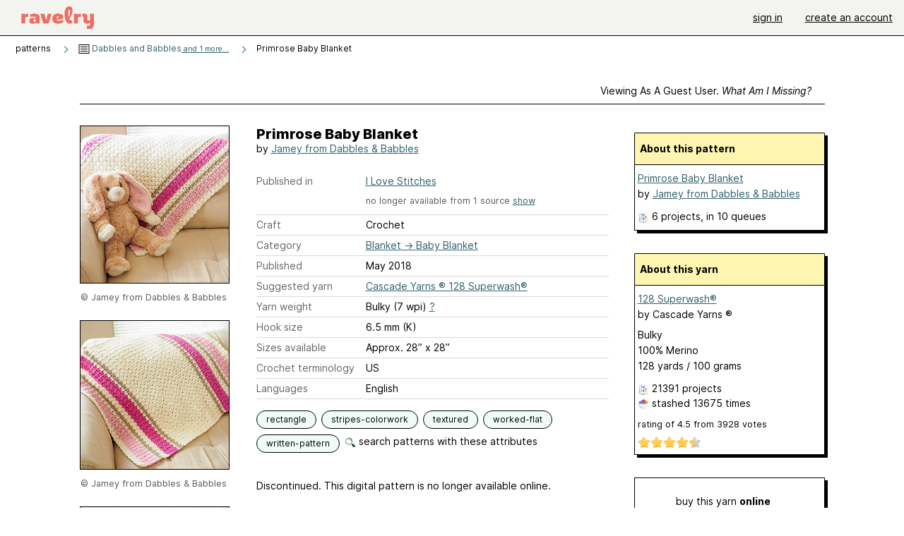

--- FILE ---
content_type: text/javascript; charset=utf-8
request_url: https://www.ravelry.com/enablers/s/guest_specific_yarn_links/53266?s=1769142058568;0.9560605983338455&tag=2
body_size: 596
content:
var stamp = new Date().getTime() + ';' + Math.random();
        var content = "<div class=\"yarn_link_box\"><div class=\"yarn_link_body\" id=\"yarn_link_body_53266\"><div class=\"yarn_links\"><div class=\"divider\">buy this yarn <strong>online<\/strong><\/div><ul><li class=\"with_image yarn_buying_options\"><a class=\"logo\" data-beacon-action=\"buy\" data-beacon-context=\"buy_box_logo\" data-beacon-group=\"yarn_links\" data-beacon-value=\"712857\" href=\"/enablers/c/guest_specific_yarn_links/712857?s=1769142059&amp;tid=53266&amp;tag=2\" rel=\"nofollow\" target=\"_new\" title=\"Visit this store\"><img alt=\"\" height=\"31\" src=\"https://creative-cdn.ravelrycache.com/assets/1057020658/Loopy4RavTake3.png\" width=\"88\"><\/img><\/a><div class=\"yarn_link_item\"><a data-beacon-action=\"buy\" data-beacon-context=\"buy_box_logo_site\" data-beacon-group=\"yarn_links\" data-beacon-value=\"712857\" href=\"/enablers/c/guest_specific_yarn_links/712857?s=1769142059&amp;tid=53266&amp;tag=2\" rel=\"nofollow\" target=\"_new\">The Loopy Ewe<\/a><a class=\"location\" data-beacon-action=\"buy\" data-beacon-context=\"buy_box_logo_location\" data-beacon-group=\"yarn_links\" data-beacon-value=\"712857\" href=\"/enablers/c/guest_specific_yarn_links/712857?s=1769142059&amp;tid=53266&amp;tag=2\" rel=\"nofollow\" target=\"_new\">United States<\/a><\/div><\/li><\/ul><\/div><div style=\"clear:both;\"><\/div><\/div><div class=\"yarn_link_bottom\"><\/div><\/div>";
        if ($('guest_specific_yarn_links')) { $('guest_specific_yarn_links').innerHTML = content; R.ads.yarnLinkZoneLoaded(); } else { document.write(content); }